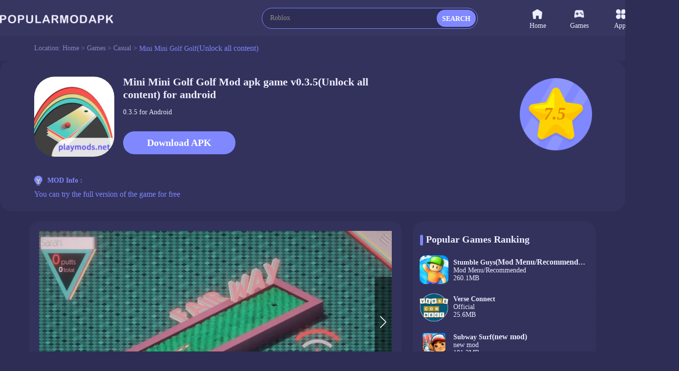

--- FILE ---
content_type: text/html;charset=UTF-8
request_url: https://www.popularmodapk.com/mini-mini-golf-golf-mod-apk/com.ThreeMoreYears.MiniMiniGolfGolf
body_size: 11076
content:

















    













<!DOCTYPE html>
<html lang="en" >
<head>
    <link rel="canonical" href="https://www.popularmodapk.com/mini-mini-golf-golf-mod-apk/com.ThreeMoreYears.MiniMiniGolfGolf">
    <meta charset="utf-8">
    
    
        
            <title>Mini Mini Golf Golf Mod Apk game v0.3.5 [Unlock all content] For Android Latest 2022</title>
            <meta name="description"
                  content="Download Mini Mini Golf Golf Mod apk game v0.3.5 free for Android, Unlock all content download, developer by Three More Years GmbH">
        
        
    
    <meta id="viewport" name="viewport" content="width=device-width, initial-scale=1.0, maximum-scale=1.0, user-scalable=no">
    
    


<meta http-equiv="x-dns-prefetch-control" content="on">
<link rel="dns-prefetch" href="https://qn-resource.popularmodapk.com">
<link rel="dns-prefetch" href="https://hm.baidu.com">
<link rel="dns-prefetch" href="https://www.googletagmanager.com/" >
<link rel="preconnect" href="https://www.googletagmanager.com">
<link rel="preconnect" href="https://qn-resource.popularmodapk.com">
<link rel="preconnect" href="https://hm.baidu.com">
<link rel="shortcut icon" href="https://qn-resource.popularmodapk.com/html/popularmodapk_20221026/static/image/favicon.png">
<link rel="stylesheet" href="https://qn-resource.popularmodapk.com/html/popularmodapk_20221026/static/css/common/common.css"/>
<script src="https://qn-resource.popularmodapk.com/html/popularmodapk_20221026/static/js/common/resource_head.js"></script>
<script>
    
    function common_succeed_game_img(thisDom){
        let initialSrc = $(thisDom).attr("data-src")
        let thisSrc = $(thisDom).attr("src")
        if(thisSrc=="https://qn-resource.popularmodapk.com/html/popularmodapk_20221026/static/image/common/game-tacitly-icon.png"){
            $(thisDom).attr("src",initialSrc+imgSuffixSuffix)
        }else{
            $(thisDom).removeAttr("data-src")
        }
    }
    
    function common_abnormal_game_img(thisDom){
        let thisSrc = $(thisDom).attr("src")
        let dataSrc = $(thisDom).attr("data-src")
        if(thisSrc==(dataSrc+imgSuffixSuffix)){
            $(thisDom).attr("src",dataSrc)

        }else if(thisSrc==dataSrc){
            thisDom.onload = null
            thisDom.onerror = null
            $(thisDom).attr("src","https://qn-resource.popularmodapk.com/html/popularmodapk_20221026/static/image/common/game-tacitly-icon.png")
            $(thisDom).removeAttr("data-src")
        }

    }

    
    function common_succeed_banner_img(thisDom){
        let initialSrc = $(thisDom).attr("data-src")
        let thisSrc = $(thisDom).attr("src")
        if(thisSrc=="https://qn-resource.popularmodapk.com/html/popularmodapk_20221026/static/image/common/game-banner-tacitly-icon.png"){
            $(thisDom).attr("src",initialSrc+imgSuffixSuffix)
        }else{
            $(thisDom).removeAttr("data-src")
        }
    }
    
    function common_abnormal_banner_img(thisDom){
        let thisSrc = $(thisDom).attr("src")
        let dataSrc = $(thisDom).attr("data-src")
        if(thisSrc==(dataSrc+imgSuffixSuffix)){
            $(thisDom).attr("src",dataSrc)

        }else if(thisSrc==dataSrc){
            thisDom.onload = null
            thisDom.onerror = null
            $(thisDom).attr("src","https://qn-resource.popularmodapk.com/html/popularmodapk_20221026/static/image/common/game-banner-tacitly-icon.png")
            $(thisDom).removeAttr("data-src")
        }

    }
    
    function common_succeed_screenshot_img(thisDom){
        let initialSrc = $(thisDom).attr("data-src")
        let thisSrc = $(thisDom).attr("src")
        if(thisSrc=="https://qn-resource.popularmodapk.com/html/popularmodapk_20221026/static/image/common/game-printscreen-tacitly-icon.png"){
            $(thisDom).attr("src",initialSrc+imgSuffixSuffix)
        }else{
            $(thisDom).removeAttr("data-src")
        }
    }
    
    function common_abnormal_screenshot_img(thisDom){
        let thisSrc = $(thisDom).attr("src")
        let dataSrc = $(thisDom).attr("data-src")
        if(thisSrc==(dataSrc+imgSuffixSuffix)){
            $(thisDom).attr("src",dataSrc)

        }else if(thisSrc==dataSrc){
            thisDom.onload = null
            thisDom.onerror = null
            $(thisDom).attr("src","https://qn-resource.popularmodapk.com/html/popularmodapk_20221026/static/image/common/game-printscreen-tacitly-icon.png")
            $(thisDom).removeAttr("data-src")
        }

    }
</script>

<script>
    var _hmt = _hmt || [];
    (function() {
        var hm = document.createElement("script");
        hm.src = "https://hm.baidu.com/hm.js?f93560e2c1c0d6479f0c7c5f9c5924a8";
        var s = document.getElementsByTagName("script")[0];
        s.parentNode.insertBefore(hm, s);
    })();
</script>

<!-- Global site tag (gtag.js) - Google Analytics -->
<script async src="https://www.googletagmanager.com/gtag/js?id=G-014C3M1KFN"></script>
<script data-cfasync="false">
    window.dataLayer = window.dataLayer || [];
    function gtag(){dataLayer.push(arguments);}
    gtag('js', new Date());
    gtag('config', 'G-014C3M1KFN');
</script>
    <link rel="stylesheet" href="https://qn-resource.popularmodapk.com/html/popularmodapk_20221026/static/extend/swiper-6.8.4/swiper-bundle.min.css"/>
    <link rel="stylesheet" href="https://qn-resource.popularmodapk.com/html/popularmodapk_20221026/static/css/exclusive/details/details.css"/>
    <style type="text/css">
        .swiper{
            --swiper-theme-color: #ff4555;/* 设置Swiper风格 */
            --swiper-navigation-color: #ffffff;/* 单独设置按钮颜色 */
            --swiper-navigation-size: 25px;/* 设置按钮大小 */
        }
    </style>
    <script src="https://qn-resource.popularmodapk.com/html/popularmodapk_20221026/static/extend/jquery-3.6.0.min.js"></script>
    
    <meta property="twitter:creator" content="ellisonleao">
    <meta property="twitter:card" content="summary_large_image">
    <meta property="twitter:title" content="Download Mini Mini Golf Golf v0.3.5 mod apk for android｜Popularmodapk.com">
    <meta property="twitter:description" content="Mini Mini Golf Golf Mod APK v0.3.5 Free Download For Android">
    <meta property="twitter:image:src" content="https://qn-resource.popularmodapk.com/prd/image/42b7364d-06aa-438c-a568-15bcc41e47cd.png-160">
    <meta property="twitter:image:width" content="90">
    <meta property="twitter:image:height" content="90">
    
    <meta property="og:image" content="https://qn-resource.popularmodapk.com/prd/image/42b7364d-06aa-438c-a568-15bcc41e47cd.png-160">
    <meta property="og:site_name" content="Popularmodapk.com">
    <meta property="og:title" content="Download Mini Mini Golf Golf v0.3.5 mod apk for android｜Popularmodapk.com">
    <meta property="og:type" content="website">
    
	




 
</head>
<body>



<div class="framework-common-head">
    <div class="framework-common-head-content">
        <a href="/">
            
            
                <img class="css-pc common-head-logo" src="https://qn-resource.popularmodapk.com/html/popularmodapk_20221026/static/image/navigation/logo.png" 
                alt="POPULARMODAPK - Best MOD APK Games & Premium App For Android Free Download"/>
            
        </a>
        
            <img onclick="common_backspace()" class="css-wap common-head-backspace" src="https://qn-resource.popularmodapk.com/html/popularmodapk_20221026/static/image/common/icon-common-backspace.png" alt="Popularmodapk.com backspace"/>
        
        
        
            <a href="/">
                <img class="css-wap common-head-home" src="https://qn-resource.popularmodapk.com/html/popularmodapk_20221026/static/image/common/icon-common-home.png" alt="Popularmodapk.com backspace"/>
            </a>
        
        <div class="css-pc common-head-search">
            
            


<div class="common-search">
    <div class="common-search-content">
        <form class="operate-search-form"
              id="operate-search-form"
              action="/search/"
              method="post"
              data-hotWords="Roblox"
              data-keyword="">
            <input type="text"
                   class="common-search-value"
                   placeholder="Enter a keyword lookup"
                   oninput="commonSearch(this)"
                   onfocus="openCommonRearchRecommend(this)"
                   onblur="closeCommonRearchRecommend(this)"/>
        </form>
        
        <div class="css-wap common-search-icon" onclick="commonSearchIcon(this)">
            <img src="https://qn-resource.popularmodapk.com/html/popularmodapk_20221026/static/image/common/icon-common-search.png" alt="Popularmodapk.com search" />
        </div>
        <div class="css-pc common-search-icon" onclick="commonSearchIcon(this)">
            <span class="common-search-span">SEARCH</span>
        </div>
        <div class="css-wap common-search-text" onclick="commonSearchIcon(this)">
            <span class="common-search-text-span">SEARCH</span>
        </div>
    </div>
    <div class="common-search-recommend">
        <div class="common-search-recommend-content">
            <div class="common-search-recommend-title">Trending Search</div>
            <div class="common-search-recommend-list">
                
                    <a href="/search/Roblox">
                        <div class="common-search-recommend-item">
                            Roblox
                        </div>
                    </a>
                
                    <a href="/search/Minecraft">
                        <div class="common-search-recommend-item">
                            Minecraft
                        </div>
                    </a>
                
                    <a href="/search/GTA">
                        <div class="common-search-recommend-item">
                            GTA
                        </div>
                    </a>
                
                    <a href="/search/warnet">
                        <div class="common-search-recommend-item">
                            warnet
                        </div>
                    </a>
                
                    <a href="/search/GTA San Andreas">
                        <div class="common-search-recommend-item">
                            GTA San Andreas
                        </div>
                    </a>
                
                    <a href="/search/puppy playtime chapter">
                        <div class="common-search-recommend-item">
                            puppy playtime chapter
                        </div>
                    </a>
                
                    <a href="/search/sakura school simulator">
                        <div class="common-search-recommend-item">
                            sakura school simulator
                        </div>
                    </a>
                
                    <a href="/search/Poppy">
                        <div class="common-search-recommend-item">
                            Poppy
                        </div>
                    </a>
                
                    <a href="/search/PK XD Play with your Friends">
                        <div class="common-search-recommend-item">
                            PK XD Play with your Friends
                        </div>
                    </a>
                
                    <a href="/search/Car Parking">
                        <div class="common-search-recommend-item">
                            Car Parking
                        </div>
                    </a>
                
            </div>
        </div>
    </div>
</div>
        </div>
        
        <div class="css-wap common-head-icon">
            <img class="common-head-icon-logo" src="https://qn-resource.popularmodapk.com/html/popularmodapk_20221026/static/image/common/icon-wap-logo.png" alt="Popularmodapk.com backspace"/>
        </div>
        
        
            <div class="css-wap operate-search-icon" onclick="commonSearchForm()">
                <img class="common-icon-search" src="https://qn-resource.popularmodapk.com/html/popularmodapk_20221026/static/image/common/icon-common-search.png" alt="Popularmodapk.com backspace"/>
            </div>
        
        <div class="css-pc framework-common-nav">
            
            


<div class="css-pc common-nav">
    

    <a href="/">
        <div class="common-nav-item ">
            <div class="common-nav-item-icon">
                <img class="icon" src="https://qn-resource.popularmodapk.com/html/popularmodapk_20221026/static/image/navigation/icon-navigation-home.png" alt="Popularmodapk.com home" />
            </div>
            Home
        </div>
    </a>
    <a href="/game/category/all-newest">
    <div class="common-nav-item ">
        <div class="common-nav-item-icon">
            <img class="icon" src="https://qn-resource.popularmodapk.com/html/popularmodapk_20221026/static/image/navigation/icon-navigation-games.png" alt="Popularmodapk.com games" />
        </div>
        Games
    </div>
    </a>
    <a href="/app/category/all-newest">
    <div class="common-nav-item ">
        <div class="common-nav-item-icon">
            <img class="icon" src="https://qn-resource.popularmodapk.com/html/popularmodapk_20221026/static/image/navigation/icon-navigation-apps.png" alt="Popularmodapk.com apps" />
        </div>
        Apps
    </div>
    </a>
    <a href="/ranking/trending-games.html">
    <div class="common-nav-item ">
        <div class="common-nav-item-icon">
            <img class="icon" src="https://qn-resource.popularmodapk.com/html/popularmodapk_20221026/static/image/navigation/icon-navigation-rankings.png" alt="Popularmodapk.com rankings" />
        </div>
        Rankings
    </div>
    </a>
</div>
        </div>
    </div>
</div>

<div class="framework-common-catalogue">
    <div class="framework-common-catalogue-content">
        <div class="css-pc common-catalogue-item">Location:&nbsp;</div>
        <a href="/"><div class="common-catalogue-item">Home&nbsp;>&nbsp;</div></a>
        
            <a href="/game/category/all-newest"><div class="common-catalogue-item">Games&nbsp;>&nbsp;</div></a>
        
        
        <a href="/game/category/casual-newest">
            <div class="font-common-line-1 common-catalogue-item">Casual</div>
        </a>
        <div class="common-catalogue-item">&nbsp;>&nbsp;</div>
        <div class="font-common-line-1 common-catalogue-item present">
            Mini Mini Golf Golf<span>(Unlock all content)</span>
        </div>
    </div>
</div>
<div class="framework-common-main">
    <div class="framework-common-body">
        <div class="framework-common-split">
            <div class="framework-common-centre">
                <div class="details-area">
                    <div class="details-area-head">
                        <div class="details-area-icon">
                            <img src="https://qn-resource.popularmodapk.com/html/popularmodapk_20221026/static/image/common/game-tacitly-icon.png"
                                 data-src="https://qn-resource.popularmodapk.com/prd/image/42b7364d-06aa-438c-a568-15bcc41e47cd.png-160"
                                 alt="Mini Mini Golf Golf<span>(Unlock all content)</span>0.3.5_Popularmodapk.com"
                                 onload="common_succeed_game_img(this)"
                                 onerror="common_abnormal_game_img(this)" />
                        </div>
                        <div class="details-area-front-panel">
                            <div class="details-area-head-name">
                                <h1>
                                    Mini Mini Golf Golf
                                     
                                    
                                        
                                            Mod apk game
                                        
                                        
                                    
                                    v0.3.5(Unlock all content)
                                     for android
                                </h1>
                            </div>
                            <div class="details-area-head-rests">0.3.5 for Android</div>
                            
                            <div class="css-pc details-area-download">
                                <a href="/mini-mini-golf-golf-mod-apk/com.ThreeMoreYears.MiniMiniGolfGolf/download">
                                    <div class="details-area-download-btn">Download APK</div>
                                </a>
                                
                            </div>
                        </div>
                        <div class="css-pc details-area-score">
                            <img src="https://qn-resource.popularmodapk.com/html/popularmodapk_20221026/static/image/common/icon-details-score.png" alt="Popularmodapk.com score" />
                            <div class="details-area-score-txt">7.5</div>
                        </div>
                    </div>
                    <div class="css-wap mobile-download">
                        
                            <a href="/mini-mini-golf-golf-mod-apk/com.ThreeMoreYears.MiniMiniGolfGolf/download">
                                <div class="css-wap details-area-download">
                                    <div class="details-area-download-btn">
                                        <img src="https://qn-resource.popularmodapk.com/html/popularmodapk_20221026/static/image/common/icon-common-wap-download.png" alt="Popularmodapk.com download" />
                                        
                                            Download (99.7MB)
                                        
                                        
                                    </div>
                                </div>
                            </a>
                            
                    </div>
                    
                    
                    
                        <div class="details-area-info">
                            <div class="details-area-info-main">
                                <div class="details-area-info-head">
                                    <img class="icon" src="https://qn-resource.popularmodapk.com/html/popularmodapk_20221026/static/image/common/icon-details-info.png" alt="Popularmodapk.com info" />
                                        MOD Info :
                                </div>
                                <div class="details-area-info-content operate-area-description">
                                    <pre class="details-area-description-pre">You can try the full version of the game for free</pre>
                                    <div class="details-area-more operate-area-description-more">
                                        <div class="details-area-more-btn" onclick="operateAreaDescriptionMore(this)" alt="Popularmodapk.com more">More</div>
                                    </div>
                                </div>
                            </div>
                        </div>
                    
                </div>
                <div class="details-area-body">
                    <div class="details-area-split">
                        
                        <div class="details-area-content">
                           
                           
                                <div class="details-area-printscreen">
                                    <div class="details-area-printscreen-main swiper" id="details-area-printscreen-main">
                                        <div class="swiper-wrapper">
                                            
                                                <div class="swiper-slide">
                                                    <div class="details-area-printscreen-content">
                                                        <img src="https://qn-resource.popularmodapk.com/html/popularmodapk_20221026/static/image/common/game-printscreen-tacitly-icon.png"
                                                            data-src="https://qn-resource.popularmodapk.com/prd/image/f28b938c-ae64-47ea-a992-5968884d737a.png-subjectDetail"
                                                            alt="Mini Mini Golf Golf<span>(Unlock all content)</span> screenshot image 1_Popularmodapk.com"
                                                            onclick="openDetailsScreenshotPreview(0)"
                                                            onload="common_succeed_screenshot_img(this)"
                                                            onerror="common_abnormal_screenshot_img(this)" />
                                                    </div>
                                                </div>
                                            
                                                <div class="swiper-slide">
                                                    <div class="details-area-printscreen-content">
                                                        <img src="https://qn-resource.popularmodapk.com/html/popularmodapk_20221026/static/image/common/game-printscreen-tacitly-icon.png"
                                                            data-src="https://qn-resource.popularmodapk.com/prd/image/2ffaa18a-1fb8-4d24-95d6-845c01729a6d.png-subjectDetail"
                                                            alt="Mini Mini Golf Golf<span>(Unlock all content)</span> screenshot image 2_Popularmodapk.com"
                                                            onclick="openDetailsScreenshotPreview(1)"
                                                            onload="common_succeed_screenshot_img(this)"
                                                            onerror="common_abnormal_screenshot_img(this)" />
                                                    </div>
                                                </div>
                                            
                                                <div class="swiper-slide">
                                                    <div class="details-area-printscreen-content">
                                                        <img src="https://qn-resource.popularmodapk.com/html/popularmodapk_20221026/static/image/common/game-printscreen-tacitly-icon.png"
                                                            data-src="https://qn-resource.popularmodapk.com/prd/image/e5e156be-07ad-49b3-974a-a1c70e013bd5.png-subjectDetail"
                                                            alt="Mini Mini Golf Golf<span>(Unlock all content)</span> screenshot image 3_Popularmodapk.com"
                                                            onclick="openDetailsScreenshotPreview(2)"
                                                            onload="common_succeed_screenshot_img(this)"
                                                            onerror="common_abnormal_screenshot_img(this)" />
                                                    </div>
                                                </div>
                                            
                                                <div class="swiper-slide">
                                                    <div class="details-area-printscreen-content">
                                                        <img src="https://qn-resource.popularmodapk.com/html/popularmodapk_20221026/static/image/common/game-printscreen-tacitly-icon.png"
                                                            data-src="https://qn-resource.popularmodapk.com/prd/image/ba6ddb22-e743-4f3d-81f3-5ae7dc95cc4e.png-subjectDetail"
                                                            alt="Mini Mini Golf Golf<span>(Unlock all content)</span> screenshot image 4_Popularmodapk.com"
                                                            onclick="openDetailsScreenshotPreview(3)"
                                                            onload="common_succeed_screenshot_img(this)"
                                                            onerror="common_abnormal_screenshot_img(this)" />
                                                    </div>
                                                </div>
                                            
                                                <div class="swiper-slide">
                                                    <div class="details-area-printscreen-content">
                                                        <img src="https://qn-resource.popularmodapk.com/html/popularmodapk_20221026/static/image/common/game-printscreen-tacitly-icon.png"
                                                            data-src="https://qn-resource.popularmodapk.com/prd/image/72feea20-5f24-4f07-9576-040c7c0b00c4.png-subjectDetail"
                                                            alt="Mini Mini Golf Golf<span>(Unlock all content)</span> screenshot image 5_Popularmodapk.com"
                                                            onclick="openDetailsScreenshotPreview(4)"
                                                            onload="common_succeed_screenshot_img(this)"
                                                            onerror="common_abnormal_screenshot_img(this)" />
                                                    </div>
                                                </div>
                                            
                                        </div>
                                        <div class="swiper-pagination"></div>
                                        <div class="swiper-button-prev"></div>
                                        <div class="swiper-button-next"></div>
                                    </div> 
                                </div>
                            
                            
                            <div class="details-area-description">
                                <div class="details-area-description-main">
                                    <div class="common-title-sign"></div>
                                    <h2 class="details-common-head">
                                        The description of Mini Mini Golf Golf<span>(Unlock all content)</span>
                                    </h2>
                                     <div class="details-area-description-content operate-area-description">
                                        <pre class="details-area-description-pre">Mini Mini Golf Golf combines the nostalgic flair and straightforward gameplay of Retro-Games with contemporary features.
<br>Contains 12 classic handcrafted minigolf courses.
<br>Music courtesy of epidemicsound.com:
<br>
<br>Autohacker / Tree Tops
<br>Autohacker / Cuenta 
<br>ELFL / First Horizon</pre>
                                        <div class="details-area-more operate-area-description-more">
                                            <div class="details-area-more-btn" onclick="operateAreaDescriptionMore(this)" alt="Popularmodapk.com more">More</div>
                                        </div>
                                    </div> 
                                </div>
                            </div>
                            
                            
                                <div class="details-area-description">
                                     <div class="details-area-description-main">
                                        <div class="common-title-sign"></div>
                                        <h2 class="details-common-head">
                                            Mini Mini Golf Golf<span>(Unlock all content)</span> 0.3.5 Update
                                        </h2>
                                        <div class="details-area-description-content operate-area-description">
                                            <pre class="details-area-description-pre"><p>Initial Release of Mini Mini Golf Golf!</p></pre>
                                            <div class="details-area-more operate-area-description-more">
                                                <div class="details-area-more-btn" onclick="operateAreaDescriptionMore(this)" alt="Popularmodapk.com more">More</div>
                                            </div>
                                        </div>
                                    </div> 
                                </div>
                            
                            
                            <div class="details-area-rests">
                                <div class="details-common-title">
                                    <div class="common-title-sign"></div>
                                    <h2 class="details-common-head">
                                        Additional Information
                                    </h2>
                                </div>
                               <div class="details-area-rests-content">
                                    <div class="details-area-rests-item">
                                        <span class="details-area-rests-type">Category:&nbsp;</span>
                                        <a href="/game/category/casual-newest">
                                            <span class="details-area-rests-text link">Casual</span>
                                        </a>
                                    </div>
                                    <div class="details-area-rests-item">
                                        <span class="details-area-rests-type">Publisher:&nbsp;</span>
                                        <span class="details-area-rests-text">Three More Years GmbH</span>
                                    </div>
                                    <div class="details-area-rests-item">
                                        <span class="details-area-rests-type">Requirements:&nbsp;</span>
                                        <span class="details-area-rests-text">Android 9+</span>
                                    </div>
                                    <div class="details-area-rests-item">
                                        <span class="details-area-rests-type">Publish Date:&nbsp;</span>
                                        <span class="details-area-rests-text">30/11/2023</span>
                                    </div>
                                    
                                     
                                         <div class="details-area-rests-item">
                                             <span class="details-area-rests-type">Get It On:&nbsp;</span>
                                            <span class="details-area-rests-text">
                                                <a rel="nofollow" href="https://play.google.com/store/apps/details?id=com.ThreeMoreYears.MiniMiniGolfGolf" style="display: inline-block" target="_blank">
                                                    <img class="img-google-play" src="https://qn-resource.popularmodapk.com/html/popularmodapk_20221026/static/image/common/img-google-play.png" alt="google play Popularmodapk.com" />
                                                </a>
                                            </span>
                                        </div> 
                                     
                                </div> 
                            </div>
                        </div>
                        
                        
                            <div class="css-wap resource-details-otherVersions" id="anchor-details-otherVersions">
                                <div class="resource-details-otherVersions-content">
                                    <div class="resource-details-title">
                                        <div class="resource-details-title-content">
                                                Partner Links
                                        </div>
                                    </div>
                                    
                                        <a href="https://playmods.net/game/mini-mini-golf-golf-mod/com.ThreeMoreYears.MiniMiniGolfGolf" class="pure" target="_blank">
                                            <div class="resource-details-otherVersions-item font-common-line-1">
                                                Download Mini Mini Golf Golf Mod APK on PlayMods
                                            </div>
                                        </a>
                                    
                                        <a href="https://www.rowtechapk.com/mini-mini-golf-golf-mod-apk/com.ThreeMoreYears.MiniMiniGolfGolf" class="pure" target="_blank">
                                            <div class="resource-details-otherVersions-item font-common-line-1">
                                                Download Mini Mini Golf Golf Mod APK on RowtechApk
                                            </div>
                                        </a>
                                    
                                </div>
                            </div>
                        
                        
                        <div class="css-pc framework-common-sidebar">
                            
                            


<script>
    typeof getCommonAd === "function" ? getCommonAd() : false;
</script>

                            <div class="details-area-similar">
                                
                                <div class="common-title">
                                    <div class="common-title-main">
                                        
                                        
                                            Popular Games Ranking
                                        
                                        <div class="common-title-sign"></div>
                                    </div>
                                </div>
                                <div class="details-area-main">
                                    <div class="common-area-body">
                                        
                                            <a href="/stumble-guys-mod-menu-apk/com.kitkagames.fallbuddies1">
                                                <div class="common-area-body-item">
                                                    <div class="common-area-body-icon">
                                                        <img class="common-slideshow-img"
                                                            src="https://qn-resource.popularmodapk.com/html/popularmodapk_20221026/static/image/common/game-tacitly-icon.png"
                                                            data-src="https://qn-resource.popularmodapk.com/prd/269/20241024/33e6936f-1764-4834-8805-975c3f3ce481.png-160"
                                                            alt="Stumble Guys<span>(Mod Menu/Recommended)</span>0.93_Popularmodapk.com"
                                                            onload="common_succeed_game_img(this)"
                                                            onerror="common_abnormal_game_img(this)" />
                                                    </div>
                                                    <div class="common-area-body-details">
                                                        <div class="common-area-body-name font-common-line-1">
                                                            Stumble Guys<span>(Mod Menu/Recommended)</span>
                                                        </div>
                                                        <div class="common-area-body-text">
                                                            
                                                                Mod Menu/Recommended
                                                            
                                                            
                                                        </div>
                                                        <div class="common-area-body-score" style="display: none;">
                                                            <div class="function-common-score" data-state="initial" data-score="8.1"></div>
                                                                8.1
                                                        </div>
                                                        <div class="common-area-body-rests">260.1MB</div>
                                                    </div>
                                                    <div class="common-area-body-operate" style="display: none;">Download</div>
                                                </div>
                                            </a>
                                        
                                            <a href="/verse-connect-apk/com.pagessystems.VerseConnect">
                                                <div class="common-area-body-item">
                                                    <div class="common-area-body-icon">
                                                        <img class="common-slideshow-img"
                                                            src="https://qn-resource.popularmodapk.com/html/popularmodapk_20221026/static/image/common/game-tacitly-icon.png"
                                                            data-src="https://qn-resource.popularmodapk.com/prd/image/4da5107f-8042-49a3-97c8-0dd42b8910a2.png-160"
                                                            alt="Verse Connect1.0.2_Popularmodapk.com"
                                                            onload="common_succeed_game_img(this)"
                                                            onerror="common_abnormal_game_img(this)" />
                                                    </div>
                                                    <div class="common-area-body-details">
                                                        <div class="common-area-body-name font-common-line-1">
                                                            Verse Connect
                                                        </div>
                                                        <div class="common-area-body-text">
                                                            
                                                            
                                                                Official
                                                                
                                                                
                                                                
                                                            
                                                        </div>
                                                        <div class="common-area-body-score" style="display: none;">
                                                            <div class="function-common-score" data-state="initial" data-score="7.5"></div>
                                                                7.5
                                                        </div>
                                                        <div class="common-area-body-rests">25.6MB</div>
                                                    </div>
                                                    <div class="common-area-body-operate" style="display: none;">Download</div>
                                                </div>
                                            </a>
                                        
                                            <a href="/subway-surf-apk/com.kiloo.subwaysurf4">
                                                <div class="common-area-body-item">
                                                    <div class="common-area-body-icon">
                                                        <img class="common-slideshow-img"
                                                            src="https://qn-resource.popularmodapk.com/html/popularmodapk_20221026/static/image/common/game-tacitly-icon.png"
                                                            data-src="https://qn-resource.popularmodapk.com/prd/image/7c446647-0f1b-4930-a84d-54f7441deca9.png-160"
                                                            alt="Subway Surf<span>(new mod)</span>2.37.0_Popularmodapk.com"
                                                            onload="common_succeed_game_img(this)"
                                                            onerror="common_abnormal_game_img(this)" />
                                                    </div>
                                                    <div class="common-area-body-details">
                                                        <div class="common-area-body-name font-common-line-1">
                                                            Subway Surf<span>(new mod)</span>
                                                        </div>
                                                        <div class="common-area-body-text">
                                                            
                                                                new mod
                                                            
                                                            
                                                        </div>
                                                        <div class="common-area-body-score" style="display: none;">
                                                            <div class="function-common-score" data-state="initial" data-score="7.8"></div>
                                                                7.8
                                                        </div>
                                                        <div class="common-area-body-rests">181.2MB</div>
                                                    </div>
                                                    <div class="common-area-body-operate" style="display: none;">Download</div>
                                                </div>
                                            </a>
                                        
                                            <a href="/time-mysteries-3-the-final-en-apk/com.artifexmundi.timemysteries3.gp.full">
                                                <div class="common-area-body-item">
                                                    <div class="common-area-body-icon">
                                                        <img class="common-slideshow-img"
                                                            src="https://qn-resource.popularmodapk.com/html/popularmodapk_20221026/static/image/common/game-tacitly-icon.png"
                                                            data-src="https://qn-resource.popularmodapk.com/prd/image/8dd2e277-2925-4233-8289-1b64fe1b5f74.jpg-160"
                                                            alt="Time Mysteries 3: The Final En<span>(Mod APK)</span>1.3_Popularmodapk.com"
                                                            onload="common_succeed_game_img(this)"
                                                            onerror="common_abnormal_game_img(this)" />
                                                    </div>
                                                    <div class="common-area-body-details">
                                                        <div class="common-area-body-name font-common-line-1">
                                                            Time Mysteries 3: The Final En<span>(Mod APK)</span>
                                                        </div>
                                                        <div class="common-area-body-text">
                                                            
                                                                Mod APK
                                                            
                                                            
                                                        </div>
                                                        <div class="common-area-body-score" style="display: none;">
                                                            <div class="function-common-score" data-state="initial" data-score="9.4"></div>
                                                                9.4
                                                        </div>
                                                        <div class="common-area-body-rests">329.4MB</div>
                                                    </div>
                                                    <div class="common-area-body-operate" style="display: none;">Download</div>
                                                </div>
                                            </a>
                                        
                                            <a href="/toca-life-world(mod-menu)-apk/com.tocaboca.tocalifeworld1">
                                                <div class="common-area-body-item">
                                                    <div class="common-area-body-icon">
                                                        <img class="common-slideshow-img"
                                                            src="https://qn-resource.popularmodapk.com/html/popularmodapk_20221026/static/image/common/game-tacitly-icon.png"
                                                            data-src="https://qn-resource.popularmodapk.com/prd/159/20251205/c514165d-ac13-4958-85bc-3a3f8dfb6c11.png-160"
                                                            alt="Toca Boca World<span>(Mod Menu)</span>1.121.3_Popularmodapk.com"
                                                            onload="common_succeed_game_img(this)"
                                                            onerror="common_abnormal_game_img(this)" />
                                                    </div>
                                                    <div class="common-area-body-details">
                                                        <div class="common-area-body-name font-common-line-1">
                                                            Toca Boca World<span>(Mod Menu)</span>
                                                        </div>
                                                        <div class="common-area-body-text">
                                                            
                                                                Mod Menu
                                                            
                                                            
                                                        </div>
                                                        <div class="common-area-body-score" style="display: none;">
                                                            <div class="function-common-score" data-state="initial" data-score="7.8"></div>
                                                                7.8
                                                        </div>
                                                        <div class="common-area-body-rests">805.0MB</div>
                                                    </div>
                                                    <div class="common-area-body-operate" style="display: none;">Download</div>
                                                </div>
                                            </a>
                                        
                                            <a href="/toca-life-world-apk/com.tocaboca.tocalifeworld">
                                                <div class="common-area-body-item">
                                                    <div class="common-area-body-icon">
                                                        <img class="common-slideshow-img"
                                                            src="https://qn-resource.popularmodapk.com/html/popularmodapk_20221026/static/image/common/game-tacitly-icon.png"
                                                            data-src="https://qn-resource.popularmodapk.com/prd/159/20251205/c514165d-ac13-4958-85bc-3a3f8dfb6c11.png-160"
                                                            alt="Toca Boca World1.121.3_Popularmodapk.com"
                                                            onload="common_succeed_game_img(this)"
                                                            onerror="common_abnormal_game_img(this)" />
                                                    </div>
                                                    <div class="common-area-body-details">
                                                        <div class="common-area-body-name font-common-line-1">
                                                            Toca Boca World
                                                        </div>
                                                        <div class="common-area-body-text">
                                                            
                                                            
                                                                Official
                                                                
                                                                
                                                                
                                                            
                                                        </div>
                                                        <div class="common-area-body-score" style="display: none;">
                                                            <div class="function-common-score" data-state="initial" data-score="8.3"></div>
                                                                8.3
                                                        </div>
                                                        <div class="common-area-body-rests">805.0MB</div>
                                                    </div>
                                                    <div class="common-area-body-operate" style="display: none;">Download</div>
                                                </div>
                                            </a>
                                        
                                            <a href="/idle-airport-empire-mod-apk/com.idle.airport.empire.sim.tycoon">
                                                <div class="common-area-body-item">
                                                    <div class="common-area-body-icon">
                                                        <img class="common-slideshow-img"
                                                            src="https://qn-resource.popularmodapk.com/html/popularmodapk_20221026/static/image/common/game-tacitly-icon.png"
                                                            data-src="https://qn-resource.popularmodapk.com/prd/image/422a080f-4e07-4ef7-aebd-416c297ffeb4.png-160"
                                                            alt="Idle Airport Empire<span>(Unlock In-App Purchases)</span>0.3.1_Popularmodapk.com"
                                                            onload="common_succeed_game_img(this)"
                                                            onerror="common_abnormal_game_img(this)" />
                                                    </div>
                                                    <div class="common-area-body-details">
                                                        <div class="common-area-body-name font-common-line-1">
                                                            Idle Airport Empire<span>(Unlock In-App Purchases)</span>
                                                        </div>
                                                        <div class="common-area-body-text">
                                                            
                                                                Unlock In-App Purchases
                                                            
                                                            
                                                        </div>
                                                        <div class="common-area-body-score" style="display: none;">
                                                            <div class="function-common-score" data-state="initial" data-score="7.5"></div>
                                                                7.5
                                                        </div>
                                                        <div class="common-area-body-rests">86.9MB</div>
                                                    </div>
                                                    <div class="common-area-body-operate" style="display: none;">Download</div>
                                                </div>
                                            </a>
                                        
                                            <a href="/melon-playground-mods-inside-apk/com.TwentySeven.MelonPlayground3">
                                                <div class="common-area-body-item">
                                                    <div class="common-area-body-icon">
                                                        <img class="common-slideshow-img"
                                                            src="https://qn-resource.popularmodapk.com/html/popularmodapk_20221026/static/image/common/game-tacitly-icon.png"
                                                            data-src="https://qn-resource.popularmodapk.com/prd/159/20251009/f2e21bae-03e3-4d61-ae10-94134ea35cbc.jpg-160"
                                                            alt="Melon Playground<span>(Mods inside/Recommended)</span>34.0.2_Popularmodapk.com"
                                                            onload="common_succeed_game_img(this)"
                                                            onerror="common_abnormal_game_img(this)" />
                                                    </div>
                                                    <div class="common-area-body-details">
                                                        <div class="common-area-body-name font-common-line-1">
                                                            Melon Playground<span>(Mods inside/Recommended)</span>
                                                        </div>
                                                        <div class="common-area-body-text">
                                                            
                                                                Mods inside/Recommended
                                                            
                                                            
                                                        </div>
                                                        <div class="common-area-body-score" style="display: none;">
                                                            <div class="function-common-score" data-state="initial" data-score="8.7"></div>
                                                                8.7
                                                        </div>
                                                        <div class="common-area-body-rests">158.5MB</div>
                                                    </div>
                                                    <div class="common-area-body-operate" style="display: none;">Download</div>
                                                </div>
                                            </a>
                                        
                                            <a href="/blue-monster-game-clue-apk/games.clue.rainbo">
                                                <div class="common-area-body-item">
                                                    <div class="common-area-body-icon">
                                                        <img class="common-slideshow-img"
                                                            src="https://qn-resource.popularmodapk.com/html/popularmodapk_20221026/static/image/common/game-tacitly-icon.png"
                                                            data-src="https://qn-resource.popularmodapk.com/prd/image/c5d7ea87-69cd-4c4e-a10b-90a5e5ab5d8c.png-160"
                                                            alt="Blue Monster Game Clue1.0_Popularmodapk.com"
                                                            onload="common_succeed_game_img(this)"
                                                            onerror="common_abnormal_game_img(this)" />
                                                    </div>
                                                    <div class="common-area-body-details">
                                                        <div class="common-area-body-name font-common-line-1">
                                                            Blue Monster Game Clue
                                                        </div>
                                                        <div class="common-area-body-text">
                                                            
                                                            
                                                                Official
                                                                
                                                                
                                                                
                                                            
                                                        </div>
                                                        <div class="common-area-body-score" style="display: none;">
                                                            <div class="function-common-score" data-state="initial" data-score="8.7"></div>
                                                                8.7
                                                        </div>
                                                        <div class="common-area-body-rests">31.5MB</div>
                                                    </div>
                                                    <div class="common-area-body-operate" style="display: none;">Download</div>
                                                </div>
                                            </a>
                                        
                                            <a href="/brawl-stars-apk/com.supercell.brawlstars">
                                                <div class="common-area-body-item">
                                                    <div class="common-area-body-icon">
                                                        <img class="common-slideshow-img"
                                                            src="https://qn-resource.popularmodapk.com/html/popularmodapk_20221026/static/image/common/game-tacitly-icon.png"
                                                            data-src="https://qn-resource.popularmodapk.com/prd/image/7826cf28-d874-44a7-b35c-792400c2f20c.png-160"
                                                            alt="Brawl Stars64.264_Popularmodapk.com"
                                                            onload="common_succeed_game_img(this)"
                                                            onerror="common_abnormal_game_img(this)" />
                                                    </div>
                                                    <div class="common-area-body-details">
                                                        <div class="common-area-body-name font-common-line-1">
                                                            Brawl Stars
                                                        </div>
                                                        <div class="common-area-body-text">
                                                            
                                                            
                                                                Official
                                                                
                                                                
                                                                
                                                            
                                                        </div>
                                                        <div class="common-area-body-score" style="display: none;">
                                                            <div class="function-common-score" data-state="initial" data-score="7.8"></div>
                                                                7.8
                                                        </div>
                                                        <div class="common-area-body-rests">913.9MB</div>
                                                    </div>
                                                    <div class="common-area-body-operate" style="display: none;">Download</div>
                                                </div>
                                            </a>
                                        
                                    </div>
                                </div>
                            </div>
                            
                            
                                <div class="resource-details-otherVersions" style="margin-top: 20px;" id="anchor-details-otherVersions">
                                    <div class="resource-details-otherVersions-content">
                                        <div class="resource-details-title">
                                            <div class="resource-details-title-content">
                                                    Partner Links
                                            </div>
                                        </div>
                                        
                                            <a href="https://playmods.net/game/mini-mini-golf-golf-mod/com.ThreeMoreYears.MiniMiniGolfGolf" class="pure" target="_blank">
                                                <div class="resource-details-otherVersions-item font-common-line-1">
                                                    Download Mini Mini Golf Golf Mod APK on PlayMods
                                                </div>
                                            </a>
                                        
                                            <a href="https://www.rowtechapk.com/mini-mini-golf-golf-mod-apk/com.ThreeMoreYears.MiniMiniGolfGolf" class="pure" target="_blank">
                                                <div class="resource-details-otherVersions-item font-common-line-1">
                                                    Download Mini Mini Golf Golf Mod APK on RowtechApk
                                                </div>
                                            </a>
                                        
                                    </div>
                                </div>
                            
                        </div>
                    </div>
                </div>

            </div>
        </div>
        
        <div class="common-tablist">
            <div class="common-title">
                <div class="common-title-main">
                    Similar to Mini Mini Golf Golf<span>(Unlock all content)</span>
                </div>
                <div class="common-title-sign"></div>
            </div>
			<div class="common-tablist-tabcontent">
				
					<div class="common-tablist-unit">
                        <a href="/猛鬼宿舍(beta)-apk/com.mgss.mihuan.tt">
                            <div class="common-tablist-unit-icon">
                                <img class="icon" 
                                    src="https://qn-resource.popularmodapk.com/html/popularmodapk_20221026/static/image/common/game-tacitly-icon.png"
                                    data-src="https://qn-resource.popularmodapk.com/prd/image/c9e2fa09-c27d-46e6-abf6-40919027041d.png-160"
                                    alt="猛鬼宿舍<span>(BETA)</span>2.1.2_Popularmodapk.com"
                                    onload="common_succeed_game_img(this)"
                                    onerror="common_abnormal_game_img(this)" />
                            </div>
                            <div class="common-tablist-unit-text">
                                <div class="unit-text">
                                    <h3 class="font-common-line-1">
                                        猛鬼宿舍<span>(BETA)</span>
                                    </h3>
                                    
										<p class="css-pc font-common-line-2">BETA</p>
									
									
                                </div>
                                <div class="unit-score">
                                    <div class="function-common-score unit-score-num" data-state="initial" data-score="9.6"></div>
                                    9.6
                                </div>
                                <div class="unit-version">
                                    <span>v2.1.2 · 47.1MB<br>
                                        08/03/2022
                                    </span>
                                </div>
                            </div>
                        </a>
					</div>
				
					<div class="common-tablist-unit">
                        <a href="/my-talking-angela-2(unlimited-currency)-apk/com.outfit7.mytalkingangela2">
                            <div class="common-tablist-unit-icon">
                                <img class="icon" 
                                    src="https://qn-resource.popularmodapk.com/html/popularmodapk_20221026/static/image/common/game-tacitly-icon.png"
                                    data-src="https://qn-resource.popularmodapk.com/prd/image/632228e8-2f86-4b4c-a110-ab4bdbfd913d.png-160"
                                    alt="My Talking Angela 2<span>(Unlimited Currency)</span>25.5.2.35562_Popularmodapk.com"
                                    onload="common_succeed_game_img(this)"
                                    onerror="common_abnormal_game_img(this)" />
                            </div>
                            <div class="common-tablist-unit-text">
                                <div class="unit-text">
                                    <h3 class="font-common-line-1">
                                        My Talking Angela 2<span>(Unlimited Currency)</span>
                                    </h3>
                                    
										<p class="css-pc font-common-line-2">Unlimited Currency
Unlimited Diamonds</p>
									
									
                                </div>
                                <div class="unit-score">
                                    <div class="function-common-score unit-score-num" data-state="initial" data-score="9.1"></div>
                                    9.1
                                </div>
                                <div class="unit-version">
                                    <span>v25.5.2.35562 · 201.1MB<br>
                                        19/12/2025
                                    </span>
                                </div>
                            </div>
                        </a>
					</div>
				
					<div class="common-tablist-unit">
                        <a href="/gacha-club-edition(unlimited-currency)-apk/air.com.lunime.gachastudio3">
                            <div class="common-tablist-unit-icon">
                                <img class="icon" 
                                    src="https://qn-resource.popularmodapk.com/html/popularmodapk_20221026/static/image/common/game-tacitly-icon.png"
                                    data-src="https://qn-resource.popularmodapk.com/prd/image/e4a44e1a-bd8c-4538-a280-f451c809c737.png-160"
                                    alt="Gacha club Edition<span>(unlimited currency)</span>10.1_Popularmodapk.com"
                                    onload="common_succeed_game_img(this)"
                                    onerror="common_abnormal_game_img(this)" />
                            </div>
                            <div class="common-tablist-unit-text">
                                <div class="unit-text">
                                    <h3 class="font-common-line-1">
                                        Gacha club Edition<span>(unlimited currency)</span>
                                    </h3>
                                    
										<p class="css-pc font-common-line-2">unlimited currency</p>
									
									
                                </div>
                                <div class="unit-score">
                                    <div class="function-common-score unit-score-num" data-state="initial" data-score="8.6"></div>
                                    8.6
                                </div>
                                <div class="unit-version">
                                    <span>v10.1 · 118.1MB<br>
                                        05/01/2022
                                    </span>
                                </div>
                            </div>
                        </a>
					</div>
				
					<div class="common-tablist-unit">
                        <a href="/miga-town:-my-apartment(mod)-apk/com.miga.myapartment">
                            <div class="common-tablist-unit-icon">
                                <img class="icon" 
                                    src="https://qn-resource.popularmodapk.com/html/popularmodapk_20221026/static/image/common/game-tacitly-icon.png"
                                    data-src="https://qn-resource.popularmodapk.com/prd/image/c8cb0c86-7f4f-42f0-ac45-36d97d47c3c9.png-160"
                                    alt="Miga Town: My Apartment<span>(Unlock all apartments)</span>1.11_Popularmodapk.com"
                                    onload="common_succeed_game_img(this)"
                                    onerror="common_abnormal_game_img(this)" />
                            </div>
                            <div class="common-tablist-unit-text">
                                <div class="unit-text">
                                    <h3 class="font-common-line-1">
                                        Miga Town: My Apartment<span>(Unlock all apartments)</span>
                                    </h3>
                                    
										<p class="css-pc font-common-line-2">Unlock all apartments
Unlock allhome stores
Unlock alloutdoor</p>
									
									
                                </div>
                                <div class="unit-score">
                                    <div class="function-common-score unit-score-num" data-state="initial" data-score="8.6"></div>
                                    8.6
                                </div>
                                <div class="unit-version">
                                    <span>v1.11 · 59.7MB<br>
                                        16/03/2023
                                    </span>
                                </div>
                            </div>
                        </a>
					</div>
				
					<div class="common-tablist-unit">
                        <a href="/avatar-world-games-for-kids-apk/cc.com.pazugames.avatarworld">
                            <div class="common-tablist-unit-icon">
                                <img class="icon" 
                                    src="https://qn-resource.popularmodapk.com/html/popularmodapk_20221026/static/image/common/game-tacitly-icon.png"
                                    data-src="https://qn-resource.popularmodapk.com/prd/159/20260101/bd60c9f9-73c7-4419-b9fb-6ec358ec9020.png-160"
                                    alt="Avatar World ®1.188_Popularmodapk.com"
                                    onload="common_succeed_game_img(this)"
                                    onerror="common_abnormal_game_img(this)" />
                            </div>
                            <div class="common-tablist-unit-text">
                                <div class="unit-text">
                                    <h3 class="font-common-line-1">
                                        Avatar World ®
                                    </h3>
                                    
										<p class="css-pc font-common-line-2">Some low system models may not be able to enter, players who cannot be installed normally, recommend downloading this "Avatar Maker Dress up for kids"
Added new mod to playmods floating window
1.posh pups
2.kawall makeup
3.Witch and Werewolf</p>
									
									
                                </div>
                                <div class="unit-score">
                                    <div class="function-common-score unit-score-num" data-state="initial" data-score="9.4"></div>
                                    9.4
                                </div>
                                <div class="unit-version">
                                    <span>v1.188 · 1.0GB<br>
                                        01/01/2026
                                    </span>
                                </div>
                            </div>
                        </a>
					</div>
				
					<div class="common-tablist-unit">
                        <a href="/minecraft-god-mode-apk/com.mojang.minecraftpe59">
                            <div class="common-tablist-unit-icon">
                                <img class="icon" 
                                    src="https://qn-resource.popularmodapk.com/html/popularmodapk_20221026/static/image/common/game-tacitly-icon.png"
                                    data-src="https://qn-resource.popularmodapk.com/prd/159/20241023/93ca18e2-e2ed-4010-93c7-dfb57265c74c.png-160"
                                    alt="Minecraft<span>(Mod Menu)</span>1.26.0.27_Popularmodapk.com"
                                    onload="common_succeed_game_img(this)"
                                    onerror="common_abnormal_game_img(this)" />
                            </div>
                            <div class="common-tablist-unit-text">
                                <div class="unit-text">
                                    <h3 class="font-common-line-1">
                                        Minecraft<span>(Mod Menu)</span>
                                    </h3>
                                    
										<p class="css-pc font-common-line-2">Built-in menu, the menu contains the following functions:
1.God Mode</p>
									
									
                                </div>
                                <div class="unit-score">
                                    <div class="function-common-score unit-score-num" data-state="initial" data-score="8.5"></div>
                                    8.5
                                </div>
                                <div class="unit-version">
                                    <span>v1.26.0.27 · 885.4MB<br>
                                        08/01/2026
                                    </span>
                                </div>
                            </div>
                        </a>
					</div>
				
					<div class="common-tablist-unit">
                        <a href="/miga-town-my-store(the-full-content)-apk/com.miga.mystore">
                            <div class="common-tablist-unit-icon">
                                <img class="icon" 
                                    src="https://qn-resource.popularmodapk.com/html/popularmodapk_20221026/static/image/common/game-tacitly-icon.png"
                                    data-src="https://qn-resource.popularmodapk.com/prd/image/3435fad1-b491-4e4e-a4fd-398bd278e71b.png-160"
                                    alt="Miga Town My Store<span>(The Full Content)</span>1.8_Popularmodapk.com"
                                    onload="common_succeed_game_img(this)"
                                    onerror="common_abnormal_game_img(this)" />
                            </div>
                            <div class="common-tablist-unit-text">
                                <div class="unit-text">
                                    <h3 class="font-common-line-1">
                                        Miga Town My Store<span>(The Full Content)</span>
                                    </h3>
                                    
										<p class="css-pc font-common-line-2">The Full Content</p>
									
									
                                </div>
                                <div class="unit-score">
                                    <div class="function-common-score unit-score-num" data-state="initial" data-score="7.8"></div>
                                    7.8
                                </div>
                                <div class="unit-version">
                                    <span>v1.8 · 64.6MB<br>
                                        12/07/2024
                                    </span>
                                </div>
                            </div>
                        </a>
					</div>
				
					<div class="common-tablist-unit">
                        <a href="/hollywood-story:-fashion-star(unlimited-diamonds)-apk/org.nanobit.hollywood">
                            <div class="common-tablist-unit-icon">
                                <img class="icon" 
                                    src="https://qn-resource.popularmodapk.com/html/popularmodapk_20221026/static/image/common/game-tacitly-icon.png"
                                    data-src="https://qn-resource.popularmodapk.com/prd/image/bb65619a-4b84-4730-b843-1af3bcc7f86c.png-160"
                                    alt="Hollywood Story®: Fashion Star<span>(Unlimited Diamonds)</span>13.6_Popularmodapk.com"
                                    onload="common_succeed_game_img(this)"
                                    onerror="common_abnormal_game_img(this)" />
                            </div>
                            <div class="common-tablist-unit-text">
                                <div class="unit-text">
                                    <h3 class="font-common-line-1">
                                        Hollywood Story®: Fashion Star<span>(Unlimited Diamonds)</span>
                                    </h3>
                                    
										<p class="css-pc font-common-line-2">Unlimited Diamonds(Increase when you spent)</p>
									
									
                                </div>
                                <div class="unit-score">
                                    <div class="function-common-score unit-score-num" data-state="initial" data-score="9.6"></div>
                                    9.6
                                </div>
                                <div class="unit-version">
                                    <span>v13.6 · 171.9MB<br>
                                        24/11/2025
                                    </span>
                                </div>
                            </div>
                        </a>
					</div>
				
					<div class="common-tablist-unit">
                        <a href="/pk-paradise(premium-unlocked)-apk/com.movile.playkids.pkxd1">
                            <div class="common-tablist-unit-icon">
                                <img class="icon" 
                                    src="https://qn-resource.popularmodapk.com/html/popularmodapk_20221026/static/image/common/game-tacitly-icon.png"
                                    data-src="https://qn-resource.popularmodapk.com/prd/269/20250508/fc871cab-244d-4d8b-88b1-c161a8eadd0f.png-160"
                                    alt="PK Paradise<span>(Unlimited Money/Unlocked)</span>1.80.2_Popularmodapk.com"
                                    onload="common_succeed_game_img(this)"
                                    onerror="common_abnormal_game_img(this)" />
                            </div>
                            <div class="common-tablist-unit-text">
                                <div class="unit-text">
                                    <h3 class="font-common-line-1">
                                        PK Paradise<span>(Unlimited Money/Unlocked)</span>
                                    </h3>
                                    
										<p class="css-pc font-common-line-2">Unlimited Event Points
No ads
Note: If the game cannot be installed, you can try uninstalling the game and reinstalling it.</p>
									
									
                                </div>
                                <div class="unit-score">
                                    <div class="function-common-score unit-score-num" data-state="initial" data-score="8.6"></div>
                                    8.6
                                </div>
                                <div class="unit-version">
                                    <span>v1.80.2 · 495.9MB<br>
                                        07/01/2026
                                    </span>
                                </div>
                            </div>
                        </a>
					</div>
				
					<div class="common-tablist-unit">
                        <a href="/toca-life-pets(the-full-content)-apk/com.tocaboca.tocapets">
                            <div class="common-tablist-unit-icon">
                                <img class="icon" 
                                    src="https://qn-resource.popularmodapk.com/html/popularmodapk_20221026/static/image/common/game-tacitly-icon.png"
                                    data-src="https://qn-resource.popularmodapk.com/prd/image/725da294-fe65-4988-b540-7ad3f9422c66.png-160"
                                    alt="Toca Life Pets<span>(The Full Content)</span>1.4.1-play_Popularmodapk.com"
                                    onload="common_succeed_game_img(this)"
                                    onerror="common_abnormal_game_img(this)" />
                            </div>
                            <div class="common-tablist-unit-text">
                                <div class="unit-text">
                                    <h3 class="font-common-line-1">
                                        Toca Life Pets<span>(The Full Content)</span>
                                    </h3>
                                    
										<p class="css-pc font-common-line-2">The Full Content</p>
									
									
                                </div>
                                <div class="unit-score">
                                    <div class="function-common-score unit-score-num" data-state="initial" data-score="9.6"></div>
                                    9.6
                                </div>
                                <div class="unit-version">
                                    <span>v1.4.1-play · 192.9MB<br>
                                        22/02/2023
                                    </span>
                                </div>
                            </div>
                        </a>
					</div>
				
			</div>
		</div>
    </div>
</div>

<div class="details-screenshot-preview" data-state="original">
    <div class="details-screenshot-preview-operation">
        <img class="icon-close"
             onclick="closeDetailsScreenshotPreview()"
             src="https://qn-resource.popularmodapk.com/html/popularmodapk_20221026/static/image/common/icon-common-close-4.png" alt="close Popularmodapk.com" />
    </div>
    <div class="details-screenshot-preview-main">
        <div class="swiper" id="details-screenshot-preview-main">
            <div class="swiper-wrapper"></div>
            <div class="swiper-pagination"></div>
            <div class="swiper-button-prev"></div>
            <div class="swiper-button-next"></div>
        </div>
    </div>
</div>






<div class="css-pc common-floor">
    <div class="common-floor-main">
        <div class="common-floor-item">
            <div class="common-floor-title"><h3>SOLUTIONS</h3></div>
            <a href="/privacy-policy.html">
                <div class="common-floor-list font-common-line-1">
                    <div class="common-floor-list-sign"></div>
                    Privacy Policy
                </div>
            </a>
            <a href="/dmca-policy.html">
                <div class="common-floor-list font-common-line-1">
                    <div class="common-floor-list-sign"></div>
                    DMCA Policy
                </div>
            </a>
        </div>
        <div class="common-floor-item">
            <div class="common-floor-title"><h3>FRIENDLY LINKS</h3></div>
            
                <a href="https://playmods.net/game/toca-boca-world-mod/com.tocaboca.tocalifeworld2" target="_blank" rel=" noopener noreferrer">
                    <div class="common-floor-list font-common-line-1">
                        <div class="common-floor-list-sign"></div>
                        Toca Boca World
                    </div>
                </a>
            
                <a href="https://www.popularmodapk.com/roblox--mod-menu-30-apk/com.roblox.client2" target="_blank" rel=" noopener noreferrer">
                    <div class="common-floor-list font-common-line-1">
                        <div class="common-floor-list-sign"></div>
                        Roblox Mod Apk
                    </div>
                </a>
            
                <a href="https://www.popularmodapk.com/hunt-seek-mod-apk/com.kwalee.transformhunt" target="_blank" rel=" noopener noreferrer">
                    <div class="common-floor-list font-common-line-1">
                        <div class="common-floor-list-sign"></div>
                        Hunt Seek No ads
                    </div>
                </a>
            
                <a href="https://modsgamer.com" target="_blank" rel=" noopener noreferrer">
                    <div class="common-floor-list font-common-line-1">
                        <div class="common-floor-list-sign"></div>
                        ModsGamer
                    </div>
                </a>
            
                <a href="https://playmods.net/game/ark-ultimate-mobile-edition-mod/com.studiowildcard.arkuse1" target="_blank" rel=" noopener noreferrer">
                    <div class="common-floor-list font-common-line-1">
                        <div class="common-floor-list-sign"></div>
                        ARK Ultimate Mobile MOD APK
                    </div>
                </a>
            
                <a href="https://playmods.net/game/toca-life-world-mods-inside/com.tocaboca.tocalifeworld4" target="_blank" rel=" noopener noreferrer">
                    <div class="common-floor-list font-common-line-1">
                        <div class="common-floor-list-sign"></div>
                        Toca Boca World
                    </div>
                </a>
            
                <a href="https://www.popularmodapk.com/clash-royale-unlimited-diamonds-apk/net.master.royalezxb" target="_blank" rel=" noopener noreferrer">
                    <div class="common-floor-list font-common-line-1">
                        <div class="common-floor-list-sign"></div>
                        Clash Royale Mod apk
                    </div>
                </a>
            
                <a href="https://www.jjmod.com/" target="_blank" rel=" noopener noreferrer">
                    <div class="common-floor-list font-common-line-1">
                        <div class="common-floor-list-sign"></div>
                        JJMOD
                    </div>
                </a>
            
                <a href="https://www.popularmodapk.com/subway-surfers(mod)-apk/com.kiloo.subwaysurf" target="_blank" rel=" noopener noreferrer">
                    <div class="common-floor-list font-common-line-1">
                        <div class="common-floor-list-sign"></div>
                        Subway Surfers Mod Apk
                    </div>
                </a>
            
                <a href="https://www.popularmodapk.com/toca-life-world(mod-menu)-apk/com.tocaboca.tocalifeworld1" target="_blank" rel=" noopener noreferrer">
                    <div class="common-floor-list font-common-line-1">
                        <div class="common-floor-list-sign"></div>
                        Toca Life World
                    </div>
                </a>
            
                <a href="https://www.popularmodapk.com/minecraft(invincible)-apk/com.mojang.minecraftpe" target="_blank" rel=" noopener noreferrer">
                    <div class="common-floor-list font-common-line-1">
                        <div class="common-floor-list-sign"></div>
                        Minecraft Mod apk
                    </div>
                </a>
            
                <a href="https://www.popularmodapk.com/gta-grand-theft-auto:-san-andreas(mod-menu)11-apk/cc.ccplay.com.rockstargames.gtasa32" target="_blank" rel=" noopener noreferrer">
                    <div class="common-floor-list font-common-line-1">
                        <div class="common-floor-list-sign"></div>
                        Gta Apk Download
                    </div>
                </a>
            
                <a href="https://www.popularmodapk.com/clash-of-clans-(cocserver-s3)-apk/co.cocserver.s3v4" target="_blank" rel=" noopener noreferrer">
                    <div class="common-floor-list font-common-line-1">
                        <div class="common-floor-list-sign"></div>
                        Clash Of Clans Mod Apk
                    </div>
                </a>
            
        </div>
        <div class="common-floor-item">
            <div class="common-floor-title"><h3>TOP GAMES</h3></div>
            
                <a href="/adorable-home(mod)-apk/com.hyperbeard.adorablehome">
                    <div class="common-floor-list">
                        <div class="common-floor-list-sign"></div>
                        <div class="font-common-line-1">Adorable Home<span>(mod apk)</span></div>
                    </div>
                </a>
            
                <a href="/gacha-club-sexy(adult-mod)-apk/air.com.lunime.gachaclub18">
                    <div class="common-floor-list">
                        <div class="common-floor-list-sign"></div>
                        <div class="font-common-line-1">Gacha Club Sexy<span>(mod apk)</span></div>
                    </div>
                </a>
            
                <a href="/来割草呀-mod-apk/com.goodjob.lgcy.meta">
                    <div class="common-floor-list">
                        <div class="common-floor-list-sign"></div>
                        <div class="font-common-line-1">来割草呀<span>(mod apk)</span></div>
                    </div>
                </a>
            
                <a href="/cookie-run-kingdom(global)-apk/com.devsisters.ck1">
                    <div class="common-floor-list">
                        <div class="common-floor-list-sign"></div>
                        <div class="font-common-line-1">Cookie Run Kingdom<span>(mod apk)</span></div>
                    </div>
                </a>
            
                <a href="/school-party-craft(large-currency)-apk/com.candyroom.clubcraft">
                    <div class="common-floor-list">
                        <div class="common-floor-list-sign"></div>
                        <div class="font-common-line-1">School Party Craft<span>(mod apk)</span></div>
                    </div>
                </a>
            
                <a href="/angry-birds-transformers(unlimited-currency)-apk/com.rovio.angrybirdstransformers3">
                    <div class="common-floor-list">
                        <div class="common-floor-list-sign"></div>
                        <div class="font-common-line-1">Angry Birds Transformers<span>(mod apk)</span></div>
                    </div>
                </a>
            
                <a href="/toca-life-world(mod)-apk/com.tocaboca.tocalifeworld2">
                    <div class="common-floor-list">
                        <div class="common-floor-list-sign"></div>
                        <div class="font-common-line-1">Toca Boca World<span>(mod apk)</span></div>
                    </div>
                </a>
            
                <a href="/gta-grand-theft-auto-san-andreas-mod-menu-cheats-apk/cc.ccplay.com.rockstargames.gtasa">
                    <div class="common-floor-list">
                        <div class="common-floor-list-sign"></div>
                        <div class="font-common-line-1">Gta San Andreas<span>(mod apk)</span></div>
                    </div>
                </a>
            
                <a href="/yoya-busy-life-world(mod-menu)-apk/com.novakids.busylifeworld2">
                    <div class="common-floor-list">
                        <div class="common-floor-list-sign"></div>
                        <div class="font-common-line-1">YoYa Busy Life World<span>(mod apk)</span></div>
                    </div>
                </a>
            
                <a href="/cookie-run:-kingdom---kingdom-builder--battle-rpg(no-cooldown)-apk/com.devsisters.ck">
                    <div class="common-floor-list">
                        <div class="common-floor-list-sign"></div>
                        <div class="font-common-line-1">Cookie Run: Kingdom - Kingdom Builder  Battle RPG<span>(mod apk)</span></div>
                    </div>
                </a>
            
        </div>
        <div class="common-floor-item">
            <div class="common-floor-title"><h3>TOP APPS</h3></div>
            
                <a href="/haveyoubeenhere---have-you-been-here-apk/com.haveyoubeenhere.app">
                    <div class="common-floor-list font-common-line-1">
                        <div class="common-floor-list-sign"></div>
                        <div class="font-common-line-1">Haveyoubeenhere - Have you been here<span>(mod apk)</span></div>
                    </div>
                </a>
            
                <a href="/jiotv-mod-apk/com.jio.jioplay.tv">
                    <div class="common-floor-list font-common-line-1">
                        <div class="common-floor-list-sign"></div>
                        <div class="font-common-line-1">JioTV<span>(mod apk)</span></div>
                    </div>
                </a>
            
                <a href="/tiktok-apk/com.zhiliaoapp.musically">
                    <div class="common-floor-list font-common-line-1">
                        <div class="common-floor-list-sign"></div>
                        <div class="font-common-line-1">TikTok<span>(mod apk)</span></div>
                    </div>
                </a>
            
                <a href="/disposable-camera-oldroll-apk/com.accordion.analogcam">
                    <div class="common-floor-list font-common-line-1">
                        <div class="common-floor-list-sign"></div>
                        <div class="font-common-line-1">Disposable Camera - OldRoll<span>(mod apk)</span></div>
                    </div>
                </a>
            
        </div>
    </div>
</div>
<div class="css-pc common-copyright">Copyright © 2026 Popularmodapk.com All Rights Reserved.</div>















    












<div class="common-convenient">
    <div class="common-convenient-main">
        <div class="common-convenient-item" onclick="commonConvenient_top()">
            <img src="https://qn-resource.popularmodapk.com/html/popularmodapk_20221026/static/image/convenient/icon-common-convenient-top.png" alt="top_Popularmodapk.com" />
        </div>
    </div>
</div>



<div class="css-wap common-tabs">
    <a href="/">
        <div class="common-tabs-item ">
            <div class="common-tabs-item-icon">
                <div class="common-tabs-item-icon-bgc">
                    <img src="https://qn-resource.popularmodapk.com/html/popularmodapk_20221026/static/image/tabs/icon-common-tabs-home.png" alt="Popularmodapk.com home" />
                </div>
            </div>
            <div class="common-tabs-item-name">Home</div>
        </div>
    </a>
    <a href="/game/category/all-newest">
        <div class="common-tabs-item ">
            <div class="common-tabs-item-icon">
                <div class="common-tabs-item-icon-bgc">
                    <img src="https://qn-resource.popularmodapk.com/html/popularmodapk_20221026/static/image/tabs/icon-common-tabs-games.png" alt="Popularmodapk.com games" />
                </div>
            </div>
            <div class="common-tabs-item-name">Games</div>
        </div>
    </a>
    <a href="/app/category/all-newest">
        <div class="common-tabs-item ">
            <div class="common-tabs-item-icon">
                <div class="common-tabs-item-icon-bgc">
                    <img src="https://qn-resource.popularmodapk.com/html/popularmodapk_20221026/static/image/tabs/icon-common-tabs-apps.png" alt="Popularmodapk.com apps" />
                </div>
            </div>
            <div class="common-tabs-item-name">Apps</div>
        </div>
    </a>
    <a href="/ranking/trending-games.html">
        <div class="common-tabs-item ">
            <div class="common-tabs-item-icon">
                <div class="common-tabs-item-icon-bgc">
                    <img src="https://qn-resource.popularmodapk.com/html/popularmodapk_20221026/static/image/tabs/icon-common-tabs-ranking.png" alt="Popularmodapk.com ranking" />
                </div>
            </div>
            <div class="common-tabs-item-name">Ranking</div>
        </div>
    </a>
</div>



<script src="https://qn-resource.popularmodapk.com/html/popularmodapk_20221026/static/js/common/resource_script.js"></script>
<script>
    
    document.getElementById("operate-search-form").onsubmit = function () {
        return verifySearch($("#operate-search-form").attr("action"));
    }
    
    function commonSearchInitialize() {
        commonSearchInitialize_seo("")
    }
    commonSearchInitialize()
    function commonSearch(thisDom) {
        commonSearch_seo(thisDom, "")
    }
    
    function verifySearch(url) {
        if(url=="/search/")return false
        return true
    }
    
    function functionCommonScore() {
        functionCommonScore_seo("Popularmodapk.com", "https://qn-resource.popularmodapk.com/html/popularmodapk_20221026")
    }
    functionCommonScore()

    
    function dofristshare(type){
        dofristshare_seo(type,"Popularmodapk.com","Mini Mini Golf Golf")
    }

    
    function getCommonAd() {
        getCommonAd_seo("", "https://qn-resource.popularmodapk.com/html/popularmodapk_20221026", "Popularmodapk.com", "", "", "", "")
    }
    getCommonAd()
</script>


<script src="https://qn-resource.popularmodapk.com/html/popularmodapk_20221026/static/extend/swiper-6.8.4/swiper-bundle.min.js"></script>

<script>
    $(".operate-area-description").each(function(){
        let descriptionH = $(this).find("pre").height()
        if (descriptionH > 18*5.5) {
            $(this).children(".operate-area-description-more").show();
            $(this).children(".details-area-description-pre").addClass("operate-area-description-omit")
        } else {
            $(this).children(".operate-area-description-more").hide();
        }
    });
    function openGooglePlayUrl(thisDom){
        window.open($(thisDom).text());
    }
    function operateAreaDescriptionMore(thisDom){
        //operate-area-description-omit
        let thisOpenType = $(this).attr("data-open-type")
        if(!thisOpenType || thisOpenType=="" || thisOpenType=="close"){
            $(thisDom).parents(".operate-area-description-more").siblings(".details-area-description-pre").removeClass("operate-area-description-omit")
            $(thisDom).text('Close');
            $(this).attr("data-open-type","open")
        }else{
            $(thisDom).text('More');
            $(thisDom).parents(".operate-area-description-more").siblings(".details-area-description-pre").addClass("operate-area-description-omit")
            $(this).attr("data-open-type","close")
        }

    }
    
	let listNum = $(".common-tablist-tabcontent").children().length;
	function operate_categorytable(){
		let thisDom = $(".common-tablist-tabcontent");
		if(screen.width < 600 && listNum == 10){
			thisDom.children(":last-child").remove()
        }
	}
	operate_categorytable();
	
    function common_tablist_pre(){
        $(".common-tablist-unit-text pre").each(function(){
            let strpre = $(this).text();
            $(this).html("<p>"+strpre+"</p>");
        })
    }
    common_tablist_pre();

    function common_categoryTypeSwitchover(className,thisDom){
        $(thisDom).siblings().removeClass("active")
        $(thisDom).addClass("active")
        $(".operate-category-main .common-category-item").hide()
        $(".operate-category-main ."+className).css("display","flex")
    }
    function common_bodyInitialize(){
        detailsAreaPrintscreenMain = new Swiper('.details-area-printscreen-main.swiper', {
            pagination: {
                el: '#details-area-printscreen-main>.swiper-pagination',
            },
            navigation: {
                nextEl: '#details-area-printscreen-main>.swiper-button-next',
                prevEl: '#details-area-printscreen-main>.swiper-button-prev',
            },
            slidesPerView: "auto",
            spaceBetween: 20,
            initialSlide: 0,
            on: {
                resize: function(){
                    this.update()
                },
                slideChange: function(){
                    // this.update()
                },
            }
        })
    }
    
    function common_succeed_screenshot_img(thisDom){
        let initialSrc = $(thisDom).attr("data-src")
        let thisSrc = $(thisDom).attr("src")
        if(thisSrc=="https://qn-resource.popularmodapk.com/html/popularmodapk_20221026/static/image/common/game-printscreen-tacitly-icon.png"){
            $(thisDom).attr("src",initialSrc+imgSuffixSuffix)
        }else{
            $(thisDom).removeAttr("data-src")
        }
        // setTimeout(detailsAreaPrintscreenMain.update(), 500)
    }
    function openDetailsScreenshotPreview(index){
        let thisDom = $(".details-screenshot-preview")
        thisDom.show()
        if(thisDom.attr("data-state") == "original"){
            $(".details-screenshot-preview-main .swiper-wrapper").html(`
               
                    <div class="swiper-slide">
                        <div class="details-area-printscreen-content">
                            <img src="https://qn-resource.popularmodapk.com/prd/image/f28b938c-ae64-47ea-a992-5968884d737a.png-subjectDetail`+imgSuffixSuffix+`"
                                 alt="Mini Mini Golf Golf<span>(Unlock all content)</span> screenshot image 1_Popularmodapk.com"
                                 onerror="common_abnormal_screenshot_img(this)" />
                        </div>
                    </div>
                
                    <div class="swiper-slide">
                        <div class="details-area-printscreen-content">
                            <img src="https://qn-resource.popularmodapk.com/prd/image/2ffaa18a-1fb8-4d24-95d6-845c01729a6d.png-subjectDetail`+imgSuffixSuffix+`"
                                 alt="Mini Mini Golf Golf<span>(Unlock all content)</span> screenshot image 2_Popularmodapk.com"
                                 onerror="common_abnormal_screenshot_img(this)" />
                        </div>
                    </div>
                
                    <div class="swiper-slide">
                        <div class="details-area-printscreen-content">
                            <img src="https://qn-resource.popularmodapk.com/prd/image/e5e156be-07ad-49b3-974a-a1c70e013bd5.png-subjectDetail`+imgSuffixSuffix+`"
                                 alt="Mini Mini Golf Golf<span>(Unlock all content)</span> screenshot image 3_Popularmodapk.com"
                                 onerror="common_abnormal_screenshot_img(this)" />
                        </div>
                    </div>
                
                    <div class="swiper-slide">
                        <div class="details-area-printscreen-content">
                            <img src="https://qn-resource.popularmodapk.com/prd/image/ba6ddb22-e743-4f3d-81f3-5ae7dc95cc4e.png-subjectDetail`+imgSuffixSuffix+`"
                                 alt="Mini Mini Golf Golf<span>(Unlock all content)</span> screenshot image 4_Popularmodapk.com"
                                 onerror="common_abnormal_screenshot_img(this)" />
                        </div>
                    </div>
                
                    <div class="swiper-slide">
                        <div class="details-area-printscreen-content">
                            <img src="https://qn-resource.popularmodapk.com/prd/image/72feea20-5f24-4f07-9576-040c7c0b00c4.png-subjectDetail`+imgSuffixSuffix+`"
                                 alt="Mini Mini Golf Golf<span>(Unlock all content)</span> screenshot image 5_Popularmodapk.com"
                                 onerror="common_abnormal_screenshot_img(this)" />
                        </div>
                    </div>
                
            `)
            detailsScreenshotPreview = new Swiper('.details-screenshot-preview-main .swiper', {
                pagination: {
                    el: '#details-screenshot-preview-main>.swiper-pagination',
                },
                navigation: {
                    nextEl: '#details-screenshot-preview-main>.swiper-button-next',
                    prevEl: '#details-screenshot-preview-main>.swiper-button-prev',
                },
                initialSlide: 0,
                on: {
                    resize: function(){
                        detailsScreenshotPreview.update()
                    },
                    slideChange: function(){
                        console.log(this.activeIndex)
                        detailsAreaPrintscreenMain.slideTo(this.activeIndex)
                        // this.update()
                    },
                }
            })
            thisDom.attr("data-state","swiper")
        }
        detailsScreenshotPreview.slideTo(index)
        detailsScreenshotPreview.update()
    }
    function closeDetailsScreenshotPreview(){
        $(".details-screenshot-preview").hide()
    }
    $(document).ready(function (){
        common_bodyInitialize()
    })
</script>

<script defer src="https://static.cloudflareinsights.com/beacon.min.js/vcd15cbe7772f49c399c6a5babf22c1241717689176015" integrity="sha512-ZpsOmlRQV6y907TI0dKBHq9Md29nnaEIPlkf84rnaERnq6zvWvPUqr2ft8M1aS28oN72PdrCzSjY4U6VaAw1EQ==" data-cf-beacon='{"version":"2024.11.0","token":"cc0f00a3128e498abab13a780460ca62","r":1,"server_timing":{"name":{"cfCacheStatus":true,"cfEdge":true,"cfExtPri":true,"cfL4":true,"cfOrigin":true,"cfSpeedBrain":true},"location_startswith":null}}' crossorigin="anonymous"></script>
</body>
</html>
